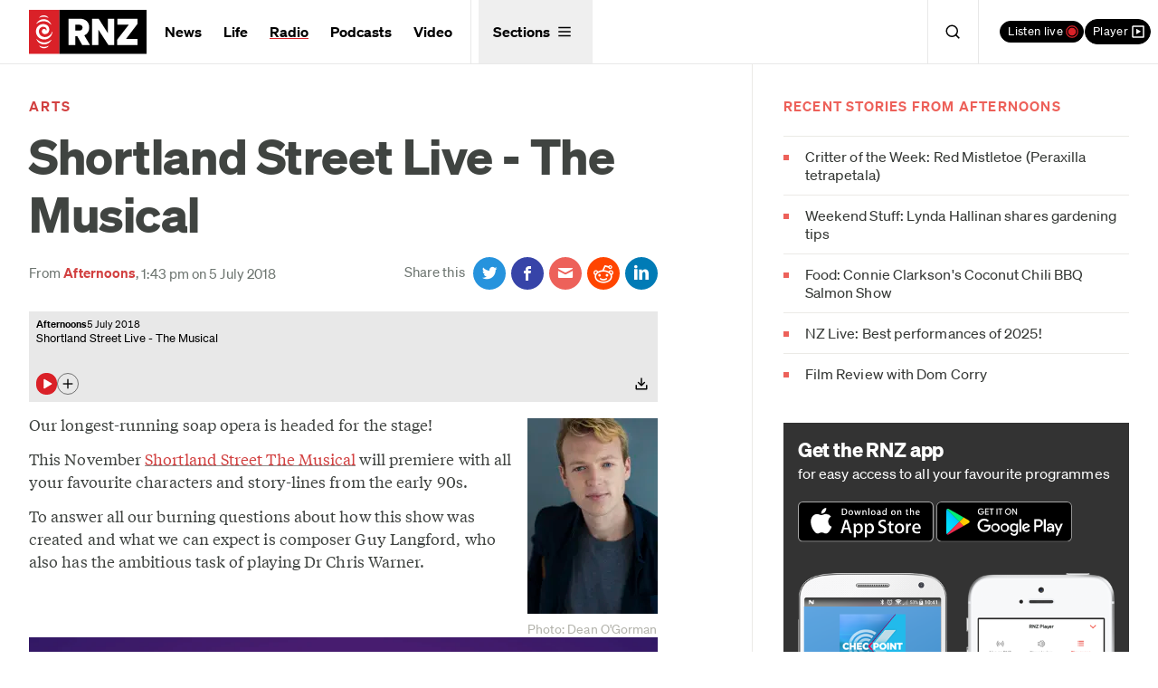

--- FILE ---
content_type: application/javascript
request_url: https://staticcdn.co.nz/embed/embed.js
body_size: 835
content:
var closeModal,ds07o6pcmkorn=function(e){var t=this;t.modalID=e.modalID||"modal",t.left=e.left||0,t.top=e.top||0,t.icon=e.iconSize||"big",t.url="https://staticcdn.co.nz",t.smallIcon=t.url+"/embed/sm.png",t.bigIcon=t.url+"/embed/lg.png",t.closeIcon=t.url+"/embed/close.png",t.elementId=e.openElementId||"",t.appended=!1,t.tab=function(){return'<a href="#" id="frame-opener" style="cursor: pointer; z-index:  999999; -webkit-transition: all .5s;  position: fixed; top:'+t.top+"px; left: "+t.left+'px; max-width: 60px"><img src="'+t.iconSize(t.icon)+'" alt="Enter the Shielded Site"/></a>'},t.frame='<div id="'+t.modalID+'" style="display:none; overflow: auto;  position: fixed; top: 0; left: 0; right: 0; bottom: 0; z-index: 99999;   -webkit-overflow-scrolling: touch;   background: rgba(0,0,0,0.5); zoom: 1;"><div id="frame-cover" style=" width:310px; height:455px; left:50%; margin-left: -155px; position: fixed; line-height: 0; max-height:100%;"><iframe id="'+t.frameID+'" sandbox="allow-forms allow-scripts allow-same-origin allow-popups" src="'+t.url+'" width="310" height="455" style="opacity: .98; width:310px; height:455px; max-height:100%" frameborder="0"></iframe></div></div>',t.iconSize=function(e){return"big"===e?t.bigIcon:t.smallIcon},t.addTab=function(){document.body.insertAdjacentHTML("afterbegin",t.tab())},t.openFrame=function(e){e.preventDefault?e.preventDefault():e.returnValue=!1,t.appended||(document.body.insertAdjacentHTML("afterbegin",t.frame),t.modalEl=document.getElementById(t.modalID),t.appended=!0),t.modalEl.style.display="block",document.body.style.overflow="hidden",Array.prototype.forEach.call(t.frameOpenerEl,function(e){e.style.opacity=0})},t.closeFrame=function(e){e.preventDefault?e.preventDefault():e.returnValue=!1,document.body.removeAttribute("style"),t.modalEl.remove(),Array.prototype.forEach.call(t.frameOpenerEl,function(e){e.style.opacity=1}),t.appended=!1},closeModal=t.closeFrame,t.init=function(){t.elementId||(t.elementId="#frame-opener",t.addTab()),t.frameOpenerEl=document.querySelectorAll(t.elementId),Array.prototype.forEach.call(t.frameOpenerEl,function(e){e.addEventListener("click",t.openFrame)})}};window.addEventListener("message",e=>{"closeModal"===e.data&&closeModal(e)},!1);